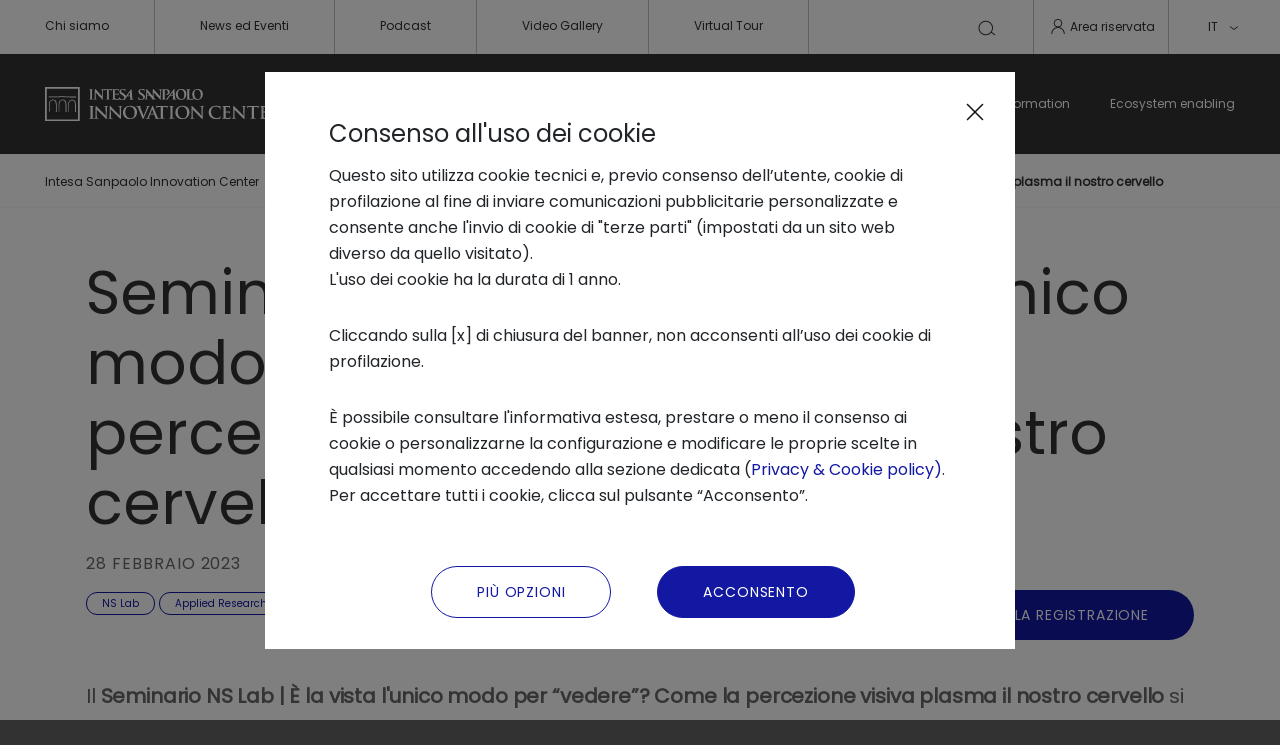

--- FILE ---
content_type: text/html; charset=UTF-8
request_url: https://www.intesasanpaoloinnovationcenter.com/it/news-ed-eventi/eventi/2023/02/seminario-ns-lab-e-la-vista-l-unico-modo-per-vedere-come-la-percezione-visiva-plasma-il-nostro-cervello/
body_size: 46279
content:
<!doctype HTML>

<html lang="it">


<head>
   <meta charset="UTF-8"/>
   <meta http-equiv="X-UA-Compatible" content="IE=edge"/>
   <meta name="template" content="page-content"/>
   <meta name="viewport" content="width=device-width, initial-scale=1, maximum-scale=1"/>
   <title>Seminario NS Lab | È la vista l&#39;unico modo per “vedere”? Come la percezione visiva plasma il nostro cervello</title>
    <link rel="canonical" href="https://www.intesasanpaoloinnovationcenter.com/it/business-transformation/ricerca-applicata/webinar/2023/02/seminario-neuroscienze-lab-vista-unico-modo-per-vedere-percezione-visiva-plasma-cervello/"/>

    
    
    <meta name="Robots" content="noindex,nofollow"/>
    

    
        <link rel="alternate" hreflang="it" href="https://www.intesasanpaoloinnovationcenter.com/it/news-ed-eventi/eventi/2023/02/seminario-ns-lab-e-la-vista-l-unico-modo-per-vedere-come-la-percezione-visiva-plasma-il-nostro-cervello/"/>
    
        <link rel="alternate" hreflang="x-default" href="https://www.intesasanpaoloinnovationcenter.com/it/news-ed-eventi/eventi/2023/02/seminario-ns-lab-e-la-vista-l-unico-modo-per-vedere-come-la-percezione-visiva-plasma-il-nostro-cervello/"/>
    


   <meta name="keywords" content="NS Lab,Applied Research"/>
   <meta name="description" content="Il Neuroscience Lab di Intesa Sanpaolo Innovation Center approfondisce in che modo le persone non vedenti riescono a percepire il quotidiano"/>
   <meta name="template" content="eventipage"/>

   


   
    
<link rel="stylesheet" href="/etc.clientlibs/digitalhub/clientlibs/clientlib-dependencies.css" type="text/css">
<link rel="stylesheet" href="/etc.clientlibs/digitalhub/clientlibs/clientlib-site-all.css" type="text/css">















<link rel="icon" type="image/png" href="/etc.clientlibs/digitalhub/clientlibs/clientlib-site/resources/images/favicons/favicon-32.png"/>
<link rel="icon" type="image/png" href="/etc.clientlibs/digitalhub/clientlibs/clientlib-site/resources/images/favicons/favicon-32.png" sizes="32x32"/>
<link rel="icon" type="image/png" href="/etc.clientlibs/digitalhub/clientlibs/clientlib-site/resources/images/favicons/favicon-128.png" sizes="128x128"/>
<link rel="icon" type="image/png" href="/etc.clientlibs/digitalhub/clientlibs/clientlib-site/resources/images/favicons/favicon-152.png" sizes="152x152"/>
<link rel="icon" type="image/png" href="/etc.clientlibs/digitalhub/clientlibs/clientlib-site/resources/images/favicons/favicon-167.png" sizes="167x167"/>
<link rel="icon" type="image/png" href="/etc.clientlibs/digitalhub/clientlibs/clientlib-site/resources/images/favicons/favicon-180.png" sizes="180x180"/>
<link rel="icon" type="image/png" href="/etc.clientlibs/digitalhub/clientlibs/clientlib-site/resources/images/favicons/favicon-192.png" sizes="192x192"/>
<link rel="icon" type="image/png" href="/etc.clientlibs/digitalhub/clientlibs/clientlib-site/resources/images/favicons/favicon-512.png" sizes="512x512"/>


<link rel="shortcut icon" type="image/png" sizes="192x192" href="/etc.clientlibs/digitalhub/clientlibs/clientlib-site/resources/images/favicons/favicon-192.png"/>


<link rel="apple-touch-icon" type="image/png" href="/etc.clientlibs/digitalhub/clientlibs/clientlib-site/resources/images/favicons/favicon-128.png" sizes="128x128"/>
<link rel="apple-touch-icon" type="image/png" href="/etc.clientlibs/digitalhub/clientlibs/clientlib-site/resources/images/favicons/favicon-152.png" sizes="152x152"/>
<link rel="apple-touch-icon" type="image/png" href="/etc.clientlibs/digitalhub/clientlibs/clientlib-site/resources/images/favicons/favicon-167.png" sizes="167x167"/>
<link rel="apple-touch-icon" type="image/png" href="/etc.clientlibs/digitalhub/clientlibs/clientlib-site/resources/images/favicons/favicon-180.png" sizes="180x180"/>


<meta name="msapplication-TileColor" content="#FFFFFF"/>
<meta name="msapplication-TileImage" content="/etc.clientlibs/digitalhub/clientlibs/clientlib-site/resources/images/favicons/favicon-152.png"/>



<script type="text/javascript" src="https://d172q3toj7w1md.cloudfront.net/common/discoveryWidget.v3.min.js">
</script>



   
    
    

    
    
    
    



    


   <meta property="og:title" content="Seminario NS Lab | È la vista l&#39;unico modo per “vedere”? Come la percezione visiva plasma il nostro cervello"/>


   <meta property="og:type" content="website"/>

  

   

    <!-- START OG TAGS -->
   

   

   

    

   <meta property="twitter:card" content="summary"/>

   <meta property="twitter:title" content="Seminario NS Lab | È la vista l&#39;unico modo per “vedere”? Come la percezione visiva plasma il nostro cervello"/>

   <meta name="twitter:description" content="Il Neuroscience Lab di Intesa Sanpaolo Innovation Center approfondisce in che modo le persone non vedenti riescono a percepire il quotidiano"/>

   <meta name="twitter:site" content="@intesasanpaoloinnovationcenter"/>

   
    <script src="https://www.google.com/recaptcha/api.js?onload=onloadCallback&render=explicit" async defer>
    </script>
    <!-- END OG TAGS -->
    
    



</head>

<body data-premium="false" class="main-container   ">
<main>
    

    
        
        <script type="text/javascript">
      (function(a,b,c,d){
         a='\/\/tags\u002Deu.tiqcdn.com\/utag\/intesasanpaolo\/digitalhub\/prod\/utag.js?buster='+Date.now();
         b=document;c='script';d=b.createElement(c);d.src=a;d.type='text/java'+c;d.async=true;
         a=b.getElementsByTagName(c)[0];a.parentNode.insertBefore(d,a);
      })();

        </script>

        
















   <nav class="super-header" data-tealium-enabled="false" data-cta-id="private-area">
      <ul class="super-header__links">
         <li>
   
   <a id="dh-ad411dccc1826abef8f703da5733152323c20d3e469e4cad6cd22ea5f255e8b7" href="/it/chi-siamo/" target="_self" tabindex="0" data-tealium-enabled="false" data-cta-id="/content/digitalhub/it/chi-siamo.html" referrerpolicy="same-origin">Chi siamo</a>
</li>
      
         <li>
   
   <a id="dh-7e5c54ee8d74bd1c0f50921b659589ae7e4315ef70d806fd707235af5f3a4417" href="/it/news-ed-eventi/" target="_self" tabindex="0" data-tealium-enabled="false" data-cta-id="/content/digitalhub/it/news-ed-eventi.html" referrerpolicy="same-origin">News ed Eventi</a>
</li>
      
         <li>
   
   <a id="dh-b1d6724830b79dc9a293fa9c4d7888f19993bbbdf22b8b64e89014be5da07f2a" href="/it/podcastgallery/" target="_self" tabindex="0" data-tealium-enabled="false" data-cta-id="/content/digitalhub/it/podcastgallery.html" referrerpolicy="same-origin">Podcast</a>
</li>
      
         <li>
   
   <a id="dh-6f54dcccf127f590a07d8f51e4928a1a99aae3ca7836aa74cf74d9ec8eb21cd7" href="/it/videogallery/" target="_self" tabindex="0" title="video " data-tealium-enabled="false" data-cta-id="/content/digitalhub/it/videogallery.html" referrerpolicy="same-origin">Video Gallery</a>
</li>
      
         <li>
   
   <a id="dh-486275fc01b7311c5fcc5b45d26d1eb3b196a0e5544a45a617129ed039dc13c7" href="/it/virtual-tour/" target="_self" tabindex="0" data-tealium-enabled="false" data-cta-id="/content/digitalhub/it/virtual-tour.html" referrerpolicy="same-origin">Virtual Tour</a>
</li>
      </ul>
      <ul class="super-header__actions">
         <li class="search">
            <div for="desktop-main-search">
   <button type="submit" aria-label="Cerca"><svg width="24" height="24" viewBox="0 0 24 24" fill="none" xmlns="http://www.w3.org/2000/svg">
      <path fill-rule="evenodd" clip-rule="evenodd" d="M4.5 12C4.5 8.54822 7.29822 5.75 10.75 5.75C14.2018 5.75 17 8.54822 17 12C17 15.4518 14.2018 18.25 10.75 18.25C7.29822 18.25 4.5 15.4518 4.5 12ZM10.75 4.75C6.74594 4.75 3.5 7.99594 3.5 12C3.5 16.0041 6.74594 19.25 10.75 19.25C12.924 19.25 14.8745 18.2931 16.2034 16.7775L19.7 19.4L20.3 18.6L16.8095 15.9821C17.5621 14.8392 18 13.4708 18 12C18 7.99594 14.7541 4.75 10.75 4.75Z" fill="#323232"/>
    </svg></button>
</div>
         </li>
         <li class="login">
            

     <button tabindex="0" data-open-login><svg width="25" height="24" viewBox="0 0 25 24" fill="none" xmlns="http://www.w3.org/2000/svg">
      <path fill-rule="evenodd" clip-rule="evenodd" d="M12.5172 13C9.2104 13 6.5 15.7815 6.5 19.25H5.5C5.5 15.2626 8.62533 12 12.5172 12C16.4092 12 19.5345 15.2626 19.5345 19.25H18.5345C18.5345 15.7815 15.8241 13 12.5172 13Z" fill="#323232"/>
      <circle cx="12.5" cy="8" r="4" stroke="#323232"/>
    </svg>Area riservata</button>
   <div class="login__dropdown">
      <!-- LOGGED IN -->
      <a href="/it/private/modifica-profilo/" target="_self" referrerpolicy="same-origin">Modifica il tuo profilo</a>
      <a href="#" target="_self" referrerpolicy="same-origin" class="logout">Esci</a>
   </div>

         </li>
         <li class="lang--disabled">
            <button class="lang__selected" tabindex="0">IT<svg width="16" height="17" viewBox="0 0 16 17" fill="none" xmlns="http://www.w3.org/2000/svg">
               <path d="M4 7.5L8.00001 10.5L12 7.5" stroke="#1218A2"/>
             </svg>
           </button>
            
         </li>
      </ul>
   </nav>






<div class="searchbar">
    <div class="searchbar__close">
        <button>
            <img src="/etc.clientlibs/digitalhub/clientlibs/clientlib-site/resources/images/icons/close-button-blue.svg" alt="close"/>
        </button>
    </div>

    <div class="searchbar__input">
        <input type="search" name="searchbar" id="searchbar" placeholder="Cerca" autocomplete="off"/>
        <button type="submit">
            <img src="/etc.clientlibs/digitalhub/clientlibs/clientlib-site/resources/images/icons/icon-search-blue.svg" alt="search"/>
        </button>
    </div>

    <div class="searchbar__results hidden">
        <div class="searchbar__label">RISULTATI SUGGERITI</div>
        <div class="searchbar__list"></div>
        <div class="searchbar__more">
            <a href="/it/risultati-di-ricerca/" id="dh-ccc7c628866bb7dfe734e8d540df19e27ab1295b3c479a5c969e32da5394e084" data-tealium-enabled="false">Vedi tutti
                <img src="/etc.clientlibs/digitalhub/clientlibs/clientlib-site/resources/images/icons/little-arrow-right.svg" alt="arrow"/>
            </a>
        </div>
    </div>

    <div class="searchbar__empty hidden">
        <p>La ricerca non ha dato risultati. <br />
Effettuane una nuova oppure visita l’homepage.</p>



















    </div>
</div>






   <header class="header" data-tealium-enabled="false" data-cta-id="/content/digitalhub/it.html">
      <!-- Mobile Version -->
      <div class="header__mobile">
         <div class="header__mobile__top">
            
   <a href="/it/" id="dh-2daf738efe403efec9955397b3b898e339ba6967b693c27a56824fdd3d2ed36a" data-tealium-enabled="false" class="header__mobile__brand" rel="noreferrer">
      <img src="https://www.intesasanpaoloinnovationcenter.com/etc.clientlibs/digitalhub/clientlibs/clientlib-site/resources/images/logo-innovation.svg"/>
   </a>
   

            <div class="header__mobile__search">
   <button>
      <img src="/etc.clientlibs/digitalhub/clientlibs/clientlib-site/resources/images/icons/icon-search-white.svg" alt="Cerca"/>
   </button>
</div>
            <div class="header__mobile__toggle">
               <button>
                  <span></span>
                  <span></span>
                  <span></span>
               </button>
            </div>
         </div>
         <div class="header__mobile__content">
            <div class="header__mobile__login">
   <div class="login">
      <button tabindex="0" data-open-login>
         <div class="login__icon">
            <img src="/etc.clientlibs/digitalhub/clientlibs/clientlib-site/resources/images/icons/icon-login-white.svg" alt="Accedi"/>
         </div>
         Area riservata
      </button>
      <div class="login__dropdown">
         <!-- LOGGED IN -->
         <a href="/it/private/modifica-profilo/" target="_self" referrerpolicy="same-origin">Modifica il tuo profilo
            <img src="/etc.clientlibs/digitalhub/clientlibs/clientlib-site/resources/images/icons/arrow-right-white.svg" alt="Modifica il tuo profilo"/>
         </a>
         <a href="#" target="_self" referrerpolicy="same-origin" class="logout">Esci
            <img src="/etc.clientlibs/digitalhub/clientlibs/clientlib-site/resources/images/icons/arrow-right-white.svg" alt="Esci"/>
         </a>
      </div>
   </div>
</div>
            <nav class="header__mobile__nav"></nav>
            <nav class="header__mobile__sitemap"></nav>
            <div class="header__mobile__lang--disabled">
               <button>IT</button>
               
            </div>
         </div>
      </div>
      <!-- Desktop Version -->
      <div class="header__desktop">
         
   <a href="/it/" id="dh-2daf738efe403efec9955397b3b898e339ba6967b693c27a56824fdd3d2ed36a" data-tealium-enabled="false" class="header__brand" rel="noreferrer">
      <img src="https://www.intesasanpaoloinnovationcenter.com/etc.clientlibs/digitalhub/clientlibs/clientlib-site/resources/images/logo-innovation.svg"/>
   </a>
   

         <div class="header__actions">
            <!-- AREA RISERVATA -->
<div class="login">
   <button tabindex="0" data-open-login>Area riservata</button>
   <div class="login__dropdown">
      <!-- LOGGED IN -->
      <a href="/it/private/modifica-profilo/" target="_self" referrerpolicy="same-origin">Modifica il tuo profilo</a>
      <a href="#" target="_self" referrerpolicy="same-origin" class="logout">Esci</a>
   </div>
</div>
            <!-- Toggle button -->
            <div class="toggle-nav">
               <button>
                  <span></span>
                  <span></span>
                  <span></span>
               </button>
            </div>
         </div>

         <!-- NAVBAR -->
         <nav class="header__nav">
            <ul class="header__first-level">
               <li>
   
      <a id="dh-5ebcbc4f386ba3d8a0ec02bd94a5a8f64596b42d660e8e3357e5081fe50ebf69" href="/it/trend-analysis/" rel="noreferrer">Trend Analysis
      </a>
      <a id="dh-5ebcbc4f386ba3d8a0ec02bd94a5a8f64596b42d660e8e3357e5081fe50ebf69" href="/it/trend-analysis/" class="header__learn-more" rel="noreferrer">Scopri di più
         <img src="/etc.clientlibs/digitalhub/clientlibs/clientlib-site/resources/images/icons/arrow-right-white.svg" alt="Scopri di più"/>
      </a>
      <div class="header__second-level">
         <!-- Sub menu -->
         <ul>
            <li>
               <a id="dh-7d408c65f7de9813ec366f8926c3a8c609630b17613a96c5602b73431500ad93" href="/it/trend-analysis/analisi-delle-tecnologie-industriali/" target="_self" rel="noreferrer">Analisi delle tecnologie industriali</a>
            </li>
         
            <li>
               <a id="dh-00434ee8642dc3772a6d254d4bbab67e724dc738bbafdda21c23495c208f3f65" href="/it/trend-analysis/uno-sguardo-al-futuro/" target="_self" rel="noreferrer">Uno sguardo al futuro</a>
            </li>
         </ul>
      </div>
   
</li>
            
               <li>
   
      <a id="dh-ea2ab3e0e71a731c53cd880b6ddf45169a96fedcca413c68349a89a605815eb3" href="/it/applied-research/" rel="noreferrer">Applied Research
      </a>
      <a id="dh-ea2ab3e0e71a731c53cd880b6ddf45169a96fedcca413c68349a89a605815eb3" href="/it/applied-research/" class="header__learn-more" rel="noreferrer">Scopri di più
         <img src="/etc.clientlibs/digitalhub/clientlibs/clientlib-site/resources/images/icons/arrow-right-white.svg" alt="Scopri di più"/>
      </a>
      <div class="header__second-level">
         <!-- Sub menu -->
         <ul>
            <li>
               <a id="dh-69fa28243e992b339a54d129db994c392ac7fd81274106402f6bf1e66ca6ecee" href="/it/applied-research/artificial-intelligence-lab/" target="_self" rel="noreferrer">Artificial Intelligence Lab</a>
            </li>
         
            <li>
               <a id="dh-85b764e40e55fb5e971df7660824d214b7ca7a9b8f4886aa6962099f8440985d" href="/it/applied-research/neuroscience-lab/" target="_self" rel="noreferrer">Neuroscience Lab</a>
            </li>
         
            <li>
               <a id="dh-098a71f1221657dcee670e40784cf984f73132fdd005348038bef1bd32cd85ff" href="/it/applied-research/progetti-di-ricerca-applicata/" target="_self" rel="noreferrer">Progetti di ricerca applicata</a>
            </li>
         
            <li>
               <a id="dh-b1179318691562331db7c97d1f0e2336a4d1d17ec5b81cf4917558a27b206eb7" href="/it/applied-research/robotics-lab/" target="_self" rel="noreferrer">Robotics Lab</a>
            </li>
         </ul>
      </div>
   
</li>
            
               <li>
   
      <a id="dh-b2944f71f826db8de6db014dfdcd630c6e2c27039474ffb8d73cd3acd3b9a67c" href="/it/startup-development/" rel="noreferrer">Startup Development 
      </a>
      <a id="dh-b2944f71f826db8de6db014dfdcd630c6e2c27039474ffb8d73cd3acd3b9a67c" href="/it/startup-development/" class="header__learn-more" rel="noreferrer">Scopri di più
         <img src="/etc.clientlibs/digitalhub/clientlibs/clientlib-site/resources/images/icons/arrow-right-white.svg" alt="Scopri di più"/>
      </a>
      <div class="header__second-level">
         <!-- Sub menu -->
         <ul>
            <li>
               <a id="dh-b3934dcd09d088113e554a7852fa75f89d2cb1e27477e9e8a172a7f153bb06eb" href="/it/startup-development/accelerazione/" target="_self" rel="noreferrer">Accelerazione</a>
            </li>
         
            <li>
               <a id="dh-a2b35a361836d4a88fa3aee3973c0255a868aacaeaf0c606ef652d967ce4115b" href="/it/startup-development/crescita/" target="_self" rel="noreferrer">Crescita</a>
            </li>
         
            <li>
               <a id="dh-0838714c4ca576471dd86f229bbe9edff38b7f82266b95507afaf5199ca9b561" href="/it/startup-development/supporto-al-funding/" target="_self" rel="noreferrer">Supporto al funding </a>
            </li>
         </ul>
      </div>
   
</li>
            
               <li>
   
      <a id="dh-86eba506a09516d103f0b2c15ece1fd82e2fed2d68a6c0201cb5873247cb9350" href="/it/business-transformation/" rel="noreferrer">Business Transformation
      </a>
      <a id="dh-86eba506a09516d103f0b2c15ece1fd82e2fed2d68a6c0201cb5873247cb9350" href="/it/business-transformation/" class="header__learn-more" rel="noreferrer">Scopri di più
         <img src="/etc.clientlibs/digitalhub/clientlibs/clientlib-site/resources/images/icons/arrow-right-white.svg" alt="Scopri di più"/>
      </a>
      <div class="header__second-level">
         <!-- Sub menu -->
         <ul>
            <li>
               <a id="dh-cc70c1aa4d72dac6b47fe07515abc30786c76e1491d2eebe856183e750a9f5ad" href="/it/business-transformation/envisioning-innovation/" target="_self" rel="noreferrer">Envisioning Innovation</a>
            </li>
         
            <li>
               <a id="dh-2080195e30da9ac87ca560300dde059ebe150aaefa4638c3fef002dafcd406a1" href="/it/business-transformation/open-innovation/" target="_self" rel="noreferrer">Open Innovation</a>
            </li>
         
            <li>
               <a id="dh-4f29e9689ccb655f62a4246600b22d49dddadcd25516a10410aea28589573f71" href="/it/business-transformation/circular-economy/" target="_self" rel="noreferrer">Economia Circolare</a>
            </li>
         
            <li>
               <a id="dh-3123553f3bef0bd477bbb521724b7e28598e3f78bf86fe158f3356d766d8a421" href="/it/business-transformation/ricerca-applicata/" target="_self" rel="noreferrer">Ricerca applicata</a>
            </li>
         
            <li>
               <a id="dh-690bf2d9ecd8e1c5685aedf4396f945c8327d372729243c2a8a1990ab5e56e2c" href="/it/business-transformation/corporate-innovation-network/" target="_self" rel="noreferrer">Corporate Innovation Network</a>
            </li>
         </ul>
      </div>
   
</li>
            
               <li>
   
      <a id="dh-6a7b9f6c70afaa611dbe31739d90e5e01c9739662f0c54b9591034ff92645436" href="/it/ecosystem-enabling/" rel="noreferrer">Ecosystem enabling
      </a>
      <a id="dh-6a7b9f6c70afaa611dbe31739d90e5e01c9739662f0c54b9591034ff92645436" href="/it/ecosystem-enabling/" class="header__learn-more" rel="noreferrer">Scopri di più
         <img src="/etc.clientlibs/digitalhub/clientlibs/clientlib-site/resources/images/icons/arrow-right-white.svg" alt="Scopri di più"/>
      </a>
      <div class="header__second-level">
         <!-- Sub menu -->
         <ul>
            <li>
               <a id="dh-cc69d1456b30cb4e333c4700d9ccb2c179623bee72cc33b49cfc8bea73cb9b2e" href="/it/ecosystem-enabling/italian-lifestyle-acceleration-program/" target="_self" rel="noreferrer">Italian Lifestyle Acceleration Program</a>
            </li>
         
            <li>
               <a id="dh-648bcbee852ed7348cfc31362da70f52d28c2655acbad97ced3f47b2c1ef1531" href="/it/ecosystem-enabling/terranext/" target="_self" rel="noreferrer">Terra Next</a>
            </li>
         
            <li>
               <a id="dh-8e1af478dca5351e3bd268dbb2c232c0033550526fb14488d4df91ce203e399c" href="/it/ecosystem-enabling/techstars-accelerator-torino/" target="_self" rel="noreferrer">Techstars Transformative World Torino</a>
            </li>
         </ul>
      </div>
   
</li>
            </ul>
         </nav>
      </div>
   </header>


    





<div class="root container responsivegrid">

    
    <div id="container-ad8f013b06" class="cmp-container">
        


<div class="aem-Grid aem-Grid--12 aem-Grid--default--12 ">
    
    <div class="breadcrumb aem-GridColumn aem-GridColumn--default--12">







<div class="breadcrumbs">
    
   <a href="/it/" target="_self" title="Intesa Sanpaolo Innovation Center" data-tealium-enabled="false" data-cta-id="/content/digitalhub/it.html">Intesa Sanpaolo Innovation Center</a>

   <a href="/it/news-ed-eventi/" target="_self" title="News ed Eventi di innovazione" data-tealium-enabled="false" data-cta-id="/content/digitalhub/it/news-ed-eventi.html">News ed Eventi di innovazione</a>

   <a href="/it/news-ed-eventi/eventi/2023/02/seminario-ns-lab-e-la-vista-l-unico-modo-per-vedere-come-la-percezione-visiva-plasma-il-nostro-cervello/" target="_self" title="Seminario NS Lab | È la vista l&#39;unico modo per “vedere”? Come la percezione visiva plasma il nostro cervello" data-tealium-enabled="false" data-cta-id="/content/digitalhub/it/news-ed-eventi/eventi/2023/02/seminario-ns-lab-e-la-vista-l-unico-modo-per-vedere-come-la-percezione-visiva-plasma-il-nostro-cervello.html">Seminario NS Lab | È la vista l'unico modo per “vedere”? Come la percezione visiva plasma il nostro cervello</a>

</div>


</div>
<div class="container responsivegrid aem-GridColumn aem-GridColumn--default--12">

    
    <div id="container-a50c300ca1" class="cmp-container">
        


<div class="aem-Grid aem-Grid--12 aem-Grid--default--12 ">
    
    <div class="event-info aem-GridColumn aem-GridColumn--default--12">





    







  <section data-dh-panel-layout="{&#34;ps&#34;:&#34;none&#34;}" class="event-info">
    <div class="event-info__container">
      <h1 class="event-info__title">
        Seminario NS Lab | È la vista l&#39;unico modo per “vedere”? Come la percezione visiva plasma il nostro cervello
      </h1>
      <div class="event-info__date">28 Febbraio 2023</div>
      <div class="event-info__schedule">
        
        
        
   <a href="/it/business-transformation/ricerca-applicata/webinar/2023/02/seminario-neuroscienze-lab-vista-unico-modo-per-vedere-percezione-visiva-plasma-cervello/" id="dh-d528e3af89eaf9701fecda9e87026eb1cf2d1d08d13375e5668262530f387d9f" target="_blank" title="REGISTRATI" data-tealium-enabled="false" data-cta-id="/content/digitalhub/it/business-transformation/ricerca-applicata/webinar/2023/02/seminario-neuroscienze-lab-vista-unico-modo-per-vedere-percezione-visiva-plasma-cervello.html" class="event-info__join" data-premium="false">GuARDA LA REGISTRAZIONE</a>

      </div>
      <div class="event-info__tags">
        <span>NS Lab</span>
<span>Applied Research</span>

      </div>
    </div>
  </section>
  
</div>
<div class="text aem-GridColumn aem-GridColumn--default--12">




    




<div data-dh-panel-layout="{&#34;ps&#34;:&#34;none&#34;}" class="description__container-maxi full-width align-left">
  
    
    
  <div class="description__container">
    <span class="description__style"><p>Il <b>Seminario NS Lab | È la vista l'unico modo per “vedere”? Come la percezione visiva plasma il nostro cervello</b> si inserisce in una serie di appuntamenti che hanno l’obiettivo di illustrare e diffondere le evoluzioni delle ricerche in campo neuroscientifico in collaborazione con la <b>Scuola IMT Alti Studi Lucca</b>.</p>

<p>Il seminario, a cura di Intesa Sanpaolo Innovation Center, si terrà in lingua italiana.<br />
</p>


</span>
  </div>

  

  

</div>



</div>
<div class="image aem-GridColumn aem-GridColumn--default--12">






    




<div class="base-image fluid-width">
    <img src="/content/dam/digitalhub/immagini/20230228_NS_%20Vista_Sito%20News.png" alt="Seminario neuroscienze intesa sanpaolo innovation center dedicato alla vista e agli studi sul cervello delle persone non vedenti"/>
    <img class="base-image__xs" src="/content/dam/digitalhub/immagini/20230228_NS_%20Vista_Sito%20News.png" alt="Seminario neuroscienze intesa sanpaolo innovation center dedicato alla vista e agli studi sul cervello delle persone non vedenti"/>
</div>
</div>
<div class="simpleCta aem-GridColumn aem-GridColumn--default--12">




    




<div data-dh-panel-layout="{&#34;ps&#34;:&#34;custom&#34;,&#34;c&#34;:{&#34;dmt&#34;:null,&#34;dmb&#34;:&#34;30&#34;,&#34;dpt&#34;:null,&#34;dpb&#34;:null,&#34;mmt&#34;:null,&#34;mmb&#34;:&#34;30&#34;,&#34;mpt&#34;:null,&#34;mpb&#34;:null}}" class="simple-cta align-center primary" data-tealium-enabled="false" data-cta-id="/content/digitalhub/it/business-transformation/ricerca-applicata/webinar/2023/02/seminario-neuroscienze-lab-vista-unico-modo-per-vedere-percezione-visiva-plasma-cervello.html">
        
   <a href="/it/business-transformation/ricerca-applicata/webinar/2023/02/seminario-neuroscienze-lab-vista-unico-modo-per-vedere-percezione-visiva-plasma-cervello/" id="dh-5cbbb9a3deca1239976111d1e1f35803f3166b8d1fd96f99fdb43ed10cf0e30d" data-tealium-enabled="false" data-cta-id="/content/digitalhub/it/business-transformation/ricerca-applicata/webinar/2023/02/seminario-neuroscienze-lab-vista-unico-modo-per-vedere-percezione-visiva-plasma-cervello.html" data-premium="false">GUARDA LA REGISTRAZIONE</a>

        
        
</div>
      </div>
<div class="text aem-GridColumn aem-GridColumn--default--12">




    




<div data-dh-panel-layout="{&#34;ps&#34;:&#34;none&#34;}" class="description__container-maxi full-width align-left">
  
    
    
  <div class="description__container">
    <span class="description__style"><p><b><span class="size-large">ABSTRACT</span></b></p>

<p>La vista gioca un ruolo primario nel modo in cui rappresentiamo e interagiamo con il mondo che ci circonda. Fin dai tempi antichi, è stata sempre considerata il senso più importante per l'uomo per interagire con l'ambiente e acquisire conoscenza. Tuttavia, quando osserviamo un<b> individuo non vedente</b> interagire e muoversi nel mondo esterno, ci troviamo a chiederci se quella persona sia davvero deprivata della vista: in effetti, gli <b>individui ciechi sono abili nelle attività quotidiane, capaci di usare gli oggetti circostanti e muoversi in modo indipendente</b>. Inoltre, spesso possono far notare alcuni aspetti sensoriali che i vedenti 'non sono in grado di vedere’.</p>

<p>Negli ultimi anni, gli <b>studi funzionali sul cervello di individui non vedenti</b> dalla nascita hanno offerto uno <b>strumento unico per esaminare il ruolo dell'esperienza visiva</b> nella formazione di una rappresentazione del mondo e fornito intuizioni nuove e stimolanti su molte questioni riguardanti, non solo i cambiamenti che inevitabilmente si verificano quando la vista è assente, ma soprattutto lo <b>sviluppo funzionale e l'organizzazione del cervello stesso.</b><br />
</p>

<p> </p>

<p><b><span class="size-large">BIO</span></b></p>

<p><b>Emiliano Ricciardi </b>è <i>professore di Neuroscienze Cognitive presso la Scuola IMT Alti Studi Lucca</i>.<br />
</p>


</span>
  </div>

  

  

</div>



</div>
<div class="simpleCta aem-GridColumn aem-GridColumn--default--12">




    




<div data-dh-panel-layout="{&#34;ps&#34;:&#34;none&#34;}" class="simple-cta align-center secondary" data-tealium-enabled="false" data-cta-id="/content/digitalhub/it/applied-research/neuroscience-lab.html">
        
   <a href="/it/applied-research/neuroscience-lab/" id="dh-61e747307d7ee9bf7fbf6e79691c3e170d4a1f237b29f724bd6359f974d8b8cf" data-tealium-enabled="false" data-cta-id="/content/digitalhub/it/applied-research/neuroscience-lab.html">Approfondisci le attività del NS Lab</a>

        
        
</div>
      </div>
<div class="social-share aem-GridColumn aem-GridColumn--default--12">




<div data-dh-panel-layout="{&#34;ps&#34;:&#34;custom&#34;,&#34;c&#34;:{&#34;dmt&#34;:null,&#34;dmb&#34;:null,&#34;dpt&#34;:null,&#34;dpb&#34;:null,&#34;mmt&#34;:&#34;40&#34;,&#34;mmb&#34;:&#34;80&#34;,&#34;mpt&#34;:null,&#34;mpb&#34;:null}}" class="share-save">
  <!-- Share news -->
  <div class="share-save__btn btn-share">
    <a href="#" target="_self" rel="noreferrer">
      Condividi
      <button>
        <img src="/etc.clientlibs/digitalhub/clientlibs/clientlib-site/resources/images/icons/icon-share.svg" alt=""/>
      </button>
    </a>
    <div class="share-save__social">
      <!-- Facebook -->
      <a target="_blank" rel="noopener" class="fb-xfbml-parse-ignore" data-href="https://www.google.com/" data-layout="button" data-size="small" href="https://www.facebook.com/sharer/sharer.php?u=https%3A%2F%2Fwww.google.com%2F&amp;src=sdkpreparse">
        <img src="/etc.clientlibs/digitalhub/clientlibs/clientlib-site/resources/images/icons/social-facebook.svg" alt=""/></a>
      <!-- Whatsapp -->
      <a href="https://api.whatsapp.com/send?text=https://www.google.com" target="_blank" rel="noreferrer" title="Share on Whatsapp">
        <img src="/etc.clientlibs/digitalhub/clientlibs/clientlib-site/resources/images/icons/social-whatsapp.svg" alt=""/>
      </a>
      <!-- LinkedIn -->
      <a href="https://www.linkedin.com/share?url=https://www.google.com" target="_blank" rel="noreferrer" title="Share on LinkedIn">
        <img src="/etc.clientlibs/digitalhub/clientlibs/clientlib-site/resources/images/icons/social-linkedin.svg" alt=""/>
      </a>

      <button class="share-save__close-share">
        <img src="/etc.clientlibs/digitalhub/clientlibs/clientlib-site/resources/images/icons/close-button-blue.svg" alt=""/>
      </button>
    </div>
  </div>
  <!-- Save news -->
  <div class="share-save__btn btn-save" data-open-login>
    <a href="#" target="_self" rel="noreferrer">
      Salva per dopo
      <button>
        <img src="/etc.clientlibs/digitalhub/clientlibs/clientlib-site/resources/images/icons/icon-bookmark.svg" alt=""/>
      </button>
    </a>
  </div>
</div>
</div>
<div class="materiali-collegati aem-GridColumn aem-GridColumn--default--12">





    



   <section class="materiali-collegati">
      <div class="materiali-collegati__container">
         <div class="materiali-collegati__title">Documenti Correlati</div>
         <div class="materiali-collegati__list">
            <a class="materiali-collegati__item" rel="noopener" href="/content/dam/digitalhub/documenti/Istruzioni%20Webex%20v03.pdf" target="_blank" data-premium="false" data-tealium-enabled="false" data-cta-id="/content/dam/digitalhub/documenti/Istruzioni Webex v03.pdf">
               <div class="materiali-collegati__icon">
                  <div class="materiali-collegati__alt-icon">
                     <img src="/etc.clientlibs/digitalhub/clientlibs/clientlib-site/resources/images/icons/icon-default-download.svg" alt=""/>
                     <span>pdf</span>
                  </div>
                  
               </div>
               <div class="materiali-collegati__content">
                  <div class="materiali-collegati__name">Istruzioni per il collegamento Webex</div>
                  <div class="materiali-collegati__weight">314.1 KB</div>
               </div>
            </a>
         
            <a class="materiali-collegati__item" rel="noopener" href="/content/dam/digitalhub/documenti/ns-lab/20230228_NS_%20Vista.pdf" target="_blank" data-premium="false" data-tealium-enabled="false" data-cta-id="/content/dam/digitalhub/documenti/ns-lab/20230228_NS_ Vista.pdf">
               <div class="materiali-collegati__icon">
                  <div class="materiali-collegati__alt-icon">
                     <img src="/etc.clientlibs/digitalhub/clientlibs/clientlib-site/resources/images/icons/icon-default-download.svg" alt=""/>
                     <span>pdf</span>
                  </div>
                  
               </div>
               <div class="materiali-collegati__content">
                  <div class="materiali-collegati__name">Locandina</div>
                  <div class="materiali-collegati__weight">1 MB</div>
               </div>
            </a>
         
            <a class="materiali-collegati__item" rel="noopener" href="/content/dam/digitalhub/documenti/ns-lab/2023%2002%2028_NS%20LAB_IMT_Vista_vfin.pdf" target="_blank" data-premium="false" data-tealium-enabled="false" data-cta-id="/content/dam/digitalhub/documenti/ns-lab/2023 02 28_NS LAB_IMT_Vista_vfin.pdf">
               <div class="materiali-collegati__icon">
                  <div class="materiali-collegati__alt-icon">
                     <img src="/etc.clientlibs/digitalhub/clientlibs/clientlib-site/resources/images/icons/icon-default-download.svg" alt=""/>
                     <span>pdf</span>
                  </div>
                  
               </div>
               <div class="materiali-collegati__content">
                  <div class="materiali-collegati__name">Presentazione</div>
                  <div class="materiali-collegati__weight">3.2 MB</div>
               </div>
            </a>
         </div>
      </div>
   </section>
</div>

    
</div>

    </div>

    
</div>

    
</div>

    </div>

    
</div>












   <footer class="footer-center-main">
      <div class="container-fluid container-logo">
         
   <a href="/it/" id="dh-9a82b1c8b01a210b94f2e8a0259337d2743186bb6fb412ad401f41f464dc14e0" data-tealium-enabled="false" class="footer-logo-innovation" rel="noreferrer">
      <img class="footer-logo-innovation-image" src="/etc.clientlibs/digitalhub/clientlibs/clientlib-site/resources/images/logo-innovation.svg"/>
   </a>
   

         <div class="company-content company-content--mobile">
            <p>© Intesa Sanpaolo Innovation Center SpA<br />
codice fiscale 02014200246<br />
Società partecipante al Gruppo IVA Intesa Sanpaolo<br />
P. IVA 11991500015</p>



























































































         </div>
         <div class="footer-logo-intesa">
            <span>Intesa Sanpaolo Innovation Center è una società del gruppo</span>
            
   <a href="https://group.intesasanpaolo.com/it/" id="dh-7be46e03ec890073e4d303109db7fe3e9bc2a6ee79d701af5817596a219f9960" target="_blank" data-tealium-enabled="false">
      <img src="/etc.clientlibs/digitalhub/clientlibs/clientlib-site/resources/images/logo-isp.png"/>
   </a>
   

         </div>
         <section class="footer-column"></section>
      </div>
      <nav class="footer accordion container-fluid">
         <section class="footer-column company-content--desktop">
            <div class="company-content company-content--desktop">
               <p>© Intesa Sanpaolo Innovation Center SpA<br />
codice fiscale 02014200246<br />
Società partecipante al Gruppo IVA Intesa Sanpaolo<br />
P. IVA 11991500015</p>



























































































            </div>
         </section>
         <section class="footer-column">
            <div class="footer-title title">
               <span class="h6-copy">Innovation Center</span>
            </div>
            <div class="accordion-content">
               <ul>
                  <li>
   
   <a id="dh-d193a23276c3899ff47465460704f523e653e6b2d5e496b48fe353baf14bc434" href="/it/trend-analysis/" tabindex="0" data-tealium-enabled="false" data-cta-id="/content/digitalhub/it/trend-analysis.html" class="background-link-animated white-link item small-copy">Trend analysis</a>
</li>
               
                  <li>
   
   <a id="dh-49c060dfffd246a4720b79ff3b94ffd84410262e145daa69b4c8687a4fcc9e37" href="/it/applied-research/" tabindex="0" data-tealium-enabled="false" data-cta-id="/content/digitalhub/it/applied-research.html" class="background-link-animated white-link item small-copy">Applied research</a>
</li>
               
                  <li>
   
   <a id="dh-73d18bd732ff0c3d6b80d41c07ffdec7491743715c50efa03b62bc10ac7d449e" href="/it/startup-development/" tabindex="0" data-tealium-enabled="false" data-cta-id="/content/digitalhub/it/startup-development.html" class="background-link-animated white-link item small-copy">Startup development </a>
</li>
               
                  <li>
   
   <a id="dh-d7afc442c7f154267e356266a6843e0741aaa22bc5428907f2db6347a724b2d1" href="/it/business-transformation/" tabindex="0" data-tealium-enabled="false" data-cta-id="/content/digitalhub/it/business-transformation.html" class="background-link-animated white-link item small-copy">Business transformation</a>
</li>
               
                  <li>
   
   <a id="dh-5e0bcfe5c565f0f765ada0ad0eec9fd5da70eb58ee136b15964e34fc291c5216" href="/it/ecosystem-enabling/" tabindex="0" data-tealium-enabled="false" data-cta-id="/content/digitalhub/it/ecosystem-enabling.html" class="background-link-animated white-link item small-copy">Ecosystem enabling</a>
</li>
               </ul>
            </div>
         </section>
         <section class="footer-column">
            <div class="footer-title title">
               <span class="h6-copy">Il gruppo</span>
            </div>
            <div class="accordion-content">
               <ul>
                  <li>
   
   <a id="dh-ab17456377ad90ca8082459dba49914c91bdb85961d545eaaec7e8ead32d75bc" href="/it/chi-siamo/" tabindex="0" data-tealium-enabled="false" data-cta-id="/content/digitalhub/it/chi-siamo.html" class="background-link-animated white-link item small-copy">Chi siamo</a>
</li>
               
                  <li>
   
   <a id="dh-0547ef24f5f03b76e5ba6a6f6d8e61c40ce6c3ff809c0023538a233579984bbf" href="/it/news-ed-eventi/" tabindex="0" data-tealium-enabled="false" data-cta-id="/content/digitalhub/it/news-ed-eventi.html" class="background-link-animated white-link item small-copy">News ed Eventi</a>
</li>
               
                  <li>
   
   <a id="dh-e73f8ce8c649219598f8ed05681f60af15ae78be0a7f7843726a0fd98d226e7f" href="/it/podcastgallery/" tabindex="0" data-tealium-enabled="false" data-cta-id="/content/digitalhub/it/podcastgallery.html" class="background-link-animated white-link item small-copy">Podcast</a>
</li>
               
                  <li>
   
   <a id="dh-9e4600f8af1e9c16d3fb9265c1eba5bf2fa17439492340f1b53ab19bbfb6bb2c" href="/it/videogallery/" tabindex="0" data-tealium-enabled="false" data-cta-id="/content/digitalhub/it/videogallery.html" class="background-link-animated white-link item small-copy">Video</a>
</li>
               
                  <li>
   
   <a id="dh-675bbc68e4dee10ec5a9199662b52f37ef56f826733f26e1385f05e31294c3ae" href="/it/virtual-tour/" tabindex="0" data-tealium-enabled="false" data-cta-id="/content/digitalhub/it/virtual-tour.html" class="background-link-animated white-link item small-copy">Virtual Tour</a>
</li>
               </ul>
            </div>
         </section>
         <section class="footer-column">
            <div class="footer-title title">
               <span class="h6-copy">Link Utili</span>
            </div>
            <div class="accordion-content">
               <ul class="footer-contact">
                  <li>
                  <a href="mailto:comunicazione@intesasanpaoloinnovationcenter.com" class="background-link-animated white-link item small-copy">Contatti</a>
                  </li>
                  <li>
                  <a href="/content/dam/digitalhub/documenti/doc-privacy/Informativa_privacy_Intesa_Sanpaolo_Innovation_Center.pdf" download class="background-link-animated white-link item small-copy">Informativa Privacy</a>
                  </li>
                  <li>
   
   <a id="dh-cc69129705396a11c706d8d0a7e1c80f87da59d48ffde783b8bffc9d47f38b5c" href="/content/dam/digitalhub/documenti/doc-privacy/Informativa_privacy_Careers.pdf" tabindex="0" data-tealium-enabled="false" data-cta-id="/content/dam/digitalhub/documenti/doc-privacy/Informativa_privacy_Careers.pdf" class="background-link-animated white-link item small-copy">Informativa Privacy Careers</a>
</li>
<li>
   
   <a id="dh-45cfdbc958823f5e042797b414cf2a1e6604d3d9db2f652431bc50680480a44b" href="/it/privacy-e-cookie-policy/" tabindex="0" data-tealium-enabled="false" data-cta-id="/content/digitalhub/it/privacy-e-cookie-policy.html" class="background-link-animated white-link item small-copy">Privacy e Cookie Policy</a>
</li>
<li>
   
   <a id="dh-0105e9ab418ebb1f2a98ec17921355c15f8628ca4270be6d23de992d83bd028e" href="/it/mappa-del-sito/" tabindex="0" data-tealium-enabled="false" data-cta-id="/content/digitalhub/it/mappa-del-sito.html" class="background-link-animated white-link item small-copy">Mappa del sito</a>
</li>
<li>
   
   <a id="dh-9f18f75caec88e457e31155d5e439d948afd34168e1b568ab7c5f9a77bafc57c" href="/it/whistleblowing/" tabindex="0" data-tealium-enabled="false" data-cta-id="/content/digitalhub/it/whistleblowing.html" class="background-link-animated white-link item small-copy">Whistleblowing</a>
</li>
<li>
   
   <a id="dh-5c19f4c9dca9f77211eec760fb03fec5ca13c44762babc47b4e34b3a782b4d39" href="/content/dam/digitalhub/documenti/Modello_231_ISPIC_agg_24072025.pdf" target="_blank" tabindex="0" data-tealium-enabled="false" data-cta-id="/content/dam/digitalhub/documenti/Modello_231_ISPIC_agg_24072025.pdf" class="background-link-animated white-link item small-copy">Modello di gestione, organizzazione e controllo ex Dlgs. 231/01</a>
</li>

               </ul>
            </div>
         </section>
      </nav>
   </footer>


    



<script>

window.DHConstants = {
    "lang": "it",
    "homepage": "\/it\/",
    "gcs": {
        "find" : "\/api\/vetrine\/sgsa0\/search\u002Druntime\/v1\/query\/find",
        "suggest": "\/api\/vetrine\/sgsa0\/search\u002Druntime\/v1\/query\/suggest",
        "origin" : "www.intesasanpaoloinnovationcenter.com"
    },
    "urlDiscovery": "\/\/d172q3toj7w1md.cloudfront.net\/widgets\/intesaPlayerIFrame\/v3\/widget.html",
    "urlJsonDiscovery": "\/\/d172q3toj7w1md.cloudfront.net\/model",
    "pa": {
            "client": "{\x22key\x22:\x22\x22,\x22info\x22:\x22{\\\x22clientId\\\x22:\\\x22c0b4c465\u002D4c0d\u002D475d\u002Da676\u002D55178fe6226f\\\x22,\\\x22keyId\\\x22:\\\x2295b3373f\u002D45d9\u002Dba49\u002D9ff9\u002D59be55138448\\\x22,\\\x22signature\\\x22:\\\x223eb835d760af0e5f96f083bcc9f9eae13329c596ba46a832d9463b101c390ae4\\\x22,\\\x22clientSecret\\\x22:\\\x22c4b2fa97\u002D62ee\u002D4bcf\u002Da499\u002D748f0f09b870\\\x22,\\\x22encryption\\\x22:\\\x2233fcb1c27417ce3d034c02c5e31ec1f5\\\x22,\\\x22customScope\\\x22:\\\x22sgsa\\\x22}\x22}",
            "paths":  "{\x22loginPath\x22:\x22\/it\/public\/login\/\x22,\x22editPath\x22:\x22\/it\/private\/modifica\u002Dprofilo\/\x22,\x22otpPath\x22:\x22\/it\/public\/verifica\u002Daccount\/\x22,\x22registrationPath\x22:\x22\/it\/public\/registrazione\/\x22,\x22innerCntSelector\x22:\x22inner\u002Dcnt\x22}",
            "signinRuntime": "\/api\/vetrine\/sgsa0\/signin\u002Druntime\/v1",
            "recaptcha": "6LfN1sEqAAAAAFSRdB24\u002DQj3PYVa\u002DsdyPtVTEE7v",
            "googlePlaceKey": "AIzaSyAumdAdrbk5E43uVCCBGLOUm9KvxQwmTMs",
            "categoryType": "other"
    },
    "premium-banner": "\/content\/experience\u002Dfragments\/digitalhub\/it\/premium\u002Dvisibility\u002Dbanner\/master"
}
</script>

    
<script src="/etc.clientlibs/digitalhub/clientlibs/clientlib-dependencies.js"></script>
<script src="/etc.clientlibs/digitalhub/clientlibs/clientlib-site-all.js"></script>




















    



<div class="cookie-banner " data-first="false" data-third="false">
    <div class="cookie-banner__backdrop">
      <div class="cookie-banner__container">
        <button class="cookie-banner__close" id="close-button">
          <img src="/etc.clientlibs/digitalhub/clientlibs/clientlib-site/resources/images/icons/close-button-black.svg" alt="close-button-black"/>
        </button>
        <h4><p>Consenso all'uso dei cookie</p>




















</h4>
        <p>Questo sito utilizza cookie tecnici e, previo consenso dell’utente, cookie di profilazione al fine di inviare comunicazioni pubblicitarie personalizzate e consente anche l'invio di cookie di &quot;terze parti&quot; (impostati da un sito web diverso da quello visitato).<br />
L'uso dei cookie ha la durata di 1 anno.</p>










<p>Cliccando sulla [x] di chiusura del banner, non acconsenti all’uso dei cookie di profilazione.</p>




















<p>È possibile consultare l'informativa estesa, prestare o meno il consenso ai cookie o personalizzarne la configurazione e modificare le proprie scelte in qualsiasi momento accedendo alla sezione dedicata (<a id="vt_1752660940989" href="/it/privacy-e-cookie-policy/" target="_self">Privacy &amp; Cookie policy)</a>.<br />
Per accettare tutti i cookie, clicca sul pulsante “Acconsento”. <br />
 </p>





















        <div class="cookie-banner__btns">
            <button class="cookie-banner__more_options"><a href="/it/privacy-e-cookie-policy/">Più Opzioni</a></button>
            <button class="cookie-banner__accept">Acconsento</button>
        </div>
      </div>
    </div>
  </div>
  
    
</main>
<iframe id="consent" style="display: none;" title="consent"></iframe>
</body>

</html>


--- FILE ---
content_type: image/svg+xml
request_url: https://www.intesasanpaoloinnovationcenter.com/etc.clientlibs/digitalhub/clientlibs/clientlib-site/resources/images/icons/social-whatsapp.svg
body_size: 1658
content:
<svg width="60" height="60" viewBox="0 0 60 60" fill="none" xmlns="http://www.w3.org/2000/svg">
<rect width="60" height="60" rx="30" fill="#1218A2"/>
<path d="M30.012 18C23.412 18 18.024 23.376 18.024 29.976C18.024 32.088 18.576 34.152 19.62 35.964L18 42L24.276 40.512C26.028 41.472 27.996 41.964 30 41.964C36.612 41.964 41.988 36.588 41.988 29.988C41.988 26.784 40.74 23.772 38.484 21.504C36.228 19.248 33.216 18 30.012 18ZM30.012 20.4C32.58 20.4 34.98 21.396 36.792 23.208C38.604 25.02 39.6 27.432 39.6 29.988C39.6 35.268 35.304 39.576 30.012 39.576C28.416 39.576 26.832 39.168 25.428 38.412L24.624 37.968L23.736 38.184L21.36 38.736L21.936 36.588L22.2 35.628L21.708 34.764C20.868 33.312 20.424 31.656 20.424 29.976C20.424 24.696 24.732 20.4 30.012 20.4ZM25.776 24.456C25.572 24.456 25.248 24.528 24.972 24.828C24.696 25.128 23.928 25.848 23.928 27.324C23.928 28.8 24.996 30.228 25.152 30.42C25.296 30.624 27.228 33.744 30.264 34.944C32.796 35.94 33.312 35.748 33.852 35.688C34.404 35.64 35.628 34.968 35.88 34.26C36.132 33.564 36.132 32.964 36.06 32.832C35.988 32.712 35.784 32.628 35.484 32.484C35.184 32.34 33.708 31.608 33.432 31.512C33.156 31.416 32.952 31.368 32.76 31.656C32.556 31.956 31.992 32.628 31.812 32.832C31.632 33.036 31.464 33.06 31.164 32.904C30.864 32.748 29.904 32.436 28.752 31.416C27.864 30.624 27.264 29.64 27.084 29.34C26.916 29.064 27.072 28.896 27.216 28.752C27.36 28.608 27.516 28.392 27.672 28.224C27.816 28.044 27.864 27.924 27.972 27.72C28.068 27.516 28.02 27.348 27.948 27.192C27.864 27.048 27.288 25.572 27.024 24.972C26.796 24.48 26.556 24.468 26.34 24.456C26.172 24.444 25.968 24.456 25.776 24.456Z" fill="white"/>
</svg>


--- FILE ---
content_type: image/svg+xml
request_url: https://www.intesasanpaoloinnovationcenter.com/etc.clientlibs/digitalhub/clientlibs/clientlib-site/resources/images/icons/icon-default-download.svg
body_size: 638
content:
<svg width="54" height="69" viewBox="0 0 54 69" fill="none" xmlns="http://www.w3.org/2000/svg">
<path d="M4.32 69H49.68C52.056 69 54 67.0594 54 64.6875V4.3125C54 1.94062 52.056 0 49.68 0H4.32C1.944 0 0 1.94062 0 4.3125V64.6875C0 67.0594 1.944 69 4.32 69ZM2.16 4.3125C2.16 3.12656 3.132 2.15625 4.32 2.15625H49.68C50.868 2.15625 51.84 3.12656 51.84 4.3125V64.6875C51.84 65.8734 50.868 66.8438 49.68 66.8438H4.32C3.132 66.8438 2.16 65.8734 2.16 64.6875V4.3125Z" fill="#1218A2"/>
<path d="M43.1987 52.9141H10.8203V55.0703H43.1987V52.9141Z" fill="#1218A2"/>
<path d="M43.1987 45.2812H10.8203V47.4375H43.1987V45.2812Z" fill="#1218A2"/>
</svg>


--- FILE ---
content_type: image/svg+xml
request_url: https://www.intesasanpaoloinnovationcenter.com/etc.clientlibs/digitalhub/clientlibs/clientlib-site/resources/images/icons/close-button-blue.svg
body_size: 443
content:
<svg width="40" height="40" viewBox="0 0 40 40" fill="none" xmlns="http://www.w3.org/2000/svg">
<path fill-rule="evenodd" clip-rule="evenodd" d="M25.7073 15.0742L15.0741 25.7074L14 24.6333L24.6332 14.0001L25.7073 15.0742Z" fill="#1218A2"/>
<path fill-rule="evenodd" clip-rule="evenodd" d="M24.6333 25.7073L14.0001 15.0741L15.0742 14L25.7074 24.6332L24.6333 25.7073Z" fill="#1218A2"/>
<circle cx="20" cy="20" r="19.5" stroke="#1218A2"/>
</svg>


--- FILE ---
content_type: image/svg+xml
request_url: https://www.intesasanpaoloinnovationcenter.com/etc.clientlibs/digitalhub/clientlibs/clientlib-site/resources/images/icons/icon-share.svg
body_size: 764
content:
<svg width="24" height="24" viewBox="0 0 24 24" fill="none" xmlns="http://www.w3.org/2000/svg">
<path d="M19.6742 3.83442V2.5313L2.97665 11.4837L19.6742 20.7652V19.4001L5.43771 11.4837L19.6742 3.83442ZM4.61194 15.1031C6.6081 15.1031 8.22388 13.484 8.22388 11.4837C8.22388 9.48343 6.6081 7.86431 4.61194 7.86431C2.61578 7.86431 1 9.48669 1 11.4837C1 13.484 2.61578 15.1031 4.61194 15.1031ZM19.3881 7.23881C21.3842 7.23881 23 5.61969 23 3.61941C23 1.61912 21.3842 0 19.3881 0C17.3919 0 15.7761 1.61912 15.7761 3.61941C15.7761 5.61969 17.3952 7.23881 19.3881 7.23881ZM19.3881 23C21.3842 23 23 21.3809 23 19.3806C23 17.3803 21.3842 15.7612 19.3881 15.7612C17.3919 15.7612 15.7761 17.3803 15.7761 19.3806C15.7761 21.3809 17.3952 23 19.3881 23Z" fill="#1218A2"/>
</svg>
